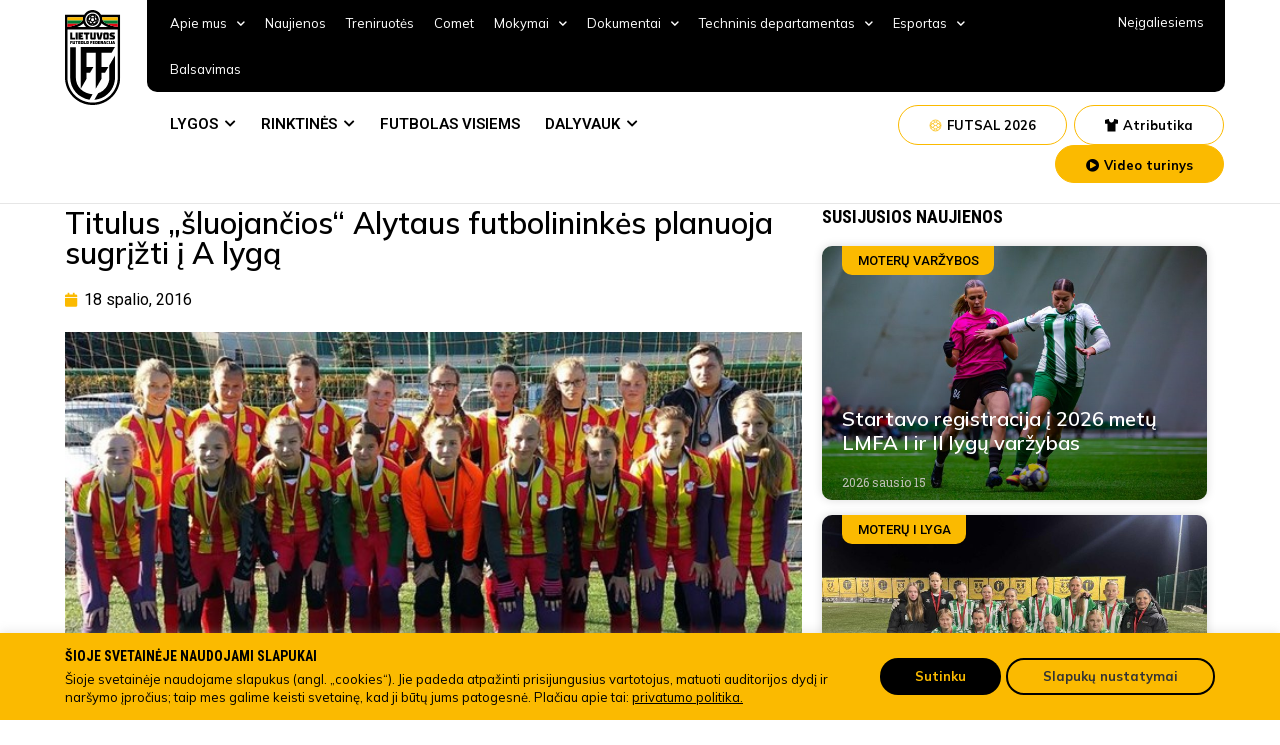

--- FILE ---
content_type: application/x-javascript
request_url: https://www.lff.lt/wp-content/themes/lff/assets/js/scripts.js?ver=2.4
body_size: 15261
content:
jQuery(document).ready(function($){
	
	var data_calendar = {
		'action': 'get_all_comming_matches_to_calendar',
	};
	
	jQuery.post(lff_ajax.ajax_url, data_calendar, function(response) {
		if(response != 'empty')
		{
			jQuery(".lff-calendar-placeholder").html(response);
			jQuery(".lff-calendar-widget-btn-place").html('<div class="calendar_widget_btn"><div class="your_calendar_text">Jūsų kalendorius</div></div>');
		}
		else
		{
			
		}
	});

	
	var top_submenu_opened = false;

	$(document).on('mouseenter','.top-second-menu a.has-submenu', function(){
		
		$('.top-second-menu a.has-submenu').removeClass('highlighted');
		$(this).addClass('highlighted');
		list = $(this).next();
		var menu = '';

		$(list).find('li').each(function(){
			var extraclass = $(this).attr('class').split(' ')[0];
			menu_html = $(this).html();
			if(extraclass != 'menu-item')
			{
				menu_html = menu_html.replace('class="elementor-sub-item','class="'+extraclass+' elementor-sub-item');
				
				if(!top_submenu_opened)
				{
					$(document).on("click",'a.'+extraclass,function()
					{
						minus_left = $('a.'+extraclass).width() / 2;
						$('.'+extraclass+'_popup .dialog-widget-content').css({'left':($('a.'+extraclass).offset().left - minus_left)+'px','top':($('a.'+extraclass).offset().top  - $(window).scrollTop() + 40)+'px'});
					});
				}
			}
			menu = menu + menu_html;
		});
		
		
		
		$('.top_second_menu_submenu_bar').remove();
		$('.top-second-menu').append('<div class="top_second_menu_submenu_bar">' + menu + '</div>');
		$('.top-menu-divider').css({
			'padding-top':'30px',
			'z-index':'9',
		});
		top_submenu_opened = true;
	});
	

	$(document).on('mouseleave','.top-second-menu a.has-submenu', function(){
		//$(this).removeClass('highlighted');
	});
	
	
	
	/* clicble sections */
  $( document ).on( 'click', 'body:not(.elementor-editor-active) .make-column-clickable-elementor', function( e ) {
    var wrapper = $( this ),
        url     = wrapper.data( 'column-clickable' );

    if ( url ) {
      if ( $( e.target ).filter( 'a, a *, .no-link, .no-link *' ).length ) {
        return true;
      }

      // handle elementor actions
      if ( url.match( "^#elementor-action" ) ) {

        var hash = url;
        var hash = decodeURIComponent( hash );

        // if is Popup
        if ( hash.includes( "elementor-action:action=popup:open" ) || hash.includes( "elementor-action:action=lightbox" ) ) {

          if ( 0 === wrapper.find( '#make-column-clickable-open-dynamic' ).length ) {
            wrapper.append( '<a id="make-column-clickable-open-dynamic" style="display: none !important;" href="' + url + '">Open dynamic content</a>' );
          }

          wrapper.find( '#make-column-clickable-open-dynamic' ).click();

          return true;
        }

        return true;
      }

      // smooth scroll
      if ( url.match( "^#" ) ) {
        var hash = url;

        $( 'html, body' ).animate( {
          scrollTop: $( hash ).offset().top
        }, 800, function() {
          window.location.hash = hash;
        });

        return true;
      }

      window.open( url, wrapper.data( 'column-clickable-blank' ) );
      return false;
    }
  });
  
  var share_buttons_opened = false;
  
  $(document.body).click( function(e) {
		if($('.main_buttons .share_button').hasClass('active'))
		{
			share_buttons_opened = true;
		}
		$('.main_buttons .share_button').next().hide();
		$('.main_buttons .share_button').removeClass('active');

  });

  $(document).on('click','.main_buttons .share_icons_box',function(e){
	  e.stopPropagation();
  });

	
  $(document).on('click','.main_buttons .share_button',function(){
	  if (share_buttons_opened) {
		$(this).next().hide();
		$(this).removeClass('active');
		share_buttons_opened = false;
	  } else {
		$(this).next().show();
		$(this).addClass('active');
		share_buttons_opened = true;
	  } 
  });
  
  $(".elementor-upload-field").change(function(e){
e.stopPropagation();
	  id = $(this).attr('id');
	  msg = '';
	  if ($('#'+id).get(0).files.length > 0) {
		  if(id == 'form-field-prisegtas_cv_skautingas')
		  {
			  msg = 'Jūsų CV prisegtas!';
		  }

		  $('.'+id+'_box').addClass('active');
		  $('.'+id+'_clear').show();
		  $('.'+id+'_box').html('<div class="file_upload_attached"><div class="file_upload_msg">'+msg+'</div><div class="file_upload_change" data-removeid="'+id+'"><i class="fa fa-upload" aria-hidden="true"></i> Pakeisti</div></div>');
	  }
	  else
	  {
		  $('.'+id+'_box').removeClass('active');
		   $('.'+id+'_clear').hide();
		  msg = '';
		  if(id == 'form-field-prisegtas_cv_skautingas')
		  {
			  msg = 'Prisekite savo CV (.PDF, .DOC, .ODT)';
		  }
		  $('.'+id+'_box').html(msg);
	  }
  });
  
  $(document).on('click','.file_upload_clear',function(){
	  id = $(this).attr('data-removeid');
	  $('input#'+id).val('').change();
  });
 
 
 
	$(".lff-tab").click(function(){
		tab_id = $(this).attr("data-tab");

		if($(this).hasClass('matches-filter'))
		{
			$('.needtoshow').removeClass('hidetable');
			$('.show_all_tours').hide();
			tabname = $(this).attr('data-tabname');

			$("."+tabname+" .lff-tab.active").removeClass("active");
			$("."+tabname+" .lff-tab-dropdown-title").removeClass("active");
			$("."+tabname+" .lff-dropdown-menu-item").removeClass("active");
			$(this).addClass("active");
			
			// artejancios
			if(tab_id == 1)
			{
				$('tr[data-status=1]').show();
				$('tr[data-status=2]').show();
				
			}
			else if(tab_id == 2)
			{
				$('tr[data-status=2]').show();
				$('tr[data-status=1]').hide();
			}
			
			else if(tab_id == 3)
			{
				$('tr[data-status=2]').hide();
				$('tr[data-status=1]').show();
			}
			else if(tab_id > 3)
			{
				$('tr[data-status=2]').hide();
				$('tr[data-status=1]').hide();
			}

			$('.matches-tour-table').each(function(){
				console.log($(this).children().next().children().children(':visible').length);
				if($(this).children().next().children().children(':visible').length == 1) {
					$(this).addClass('hidetable');
				}
				else
				{
					$(this).removeClass('hidetable');
				}
			});
		}
		else
		{
			tabname = $(this).attr('data-tabname');

			$("."+tabname+" .lff-tab.active").removeClass("active");
			$("."+tabname+" .lff-tab-dropdown-title").removeClass("active");
			$("."+tabname+" .lff-dropdown-menu-item").removeClass("active");
			$(this).addClass("active");
			
			
			$("."+tabname+" .lff-tab-content.active").removeClass("active");
			$("."+tabname+" .lff-tab-content[data-tab="+tab_id+"]").addClass("active");
		}
	});
	
	$(".full_stats_btn").click(function(){
		tabname = 'stats_tab';

		$("."+tabname+" .lff-tab.active").removeClass("active");
		$("."+tabname+" .lff-tab-dropdown-title").removeClass("active");
		$("."+tabname+" .lff-dropdown-menu-item").removeClass("active");
		
		$("."+tabname+" .lff-tab[data-tab=1]").addClass("active");
		//$(this).addClass("active");
		
		tab_id = 1;
		$("."+tabname+" .lff-tab-content.active").removeClass("active");
		$("."+tabname+" .lff-tab-content[data-tab="+tab_id+"]").addClass("active");
	});
	
	$('.show_all_tours').click(function(){
		$('.needtoshow').removeClass('hidetable');
		$(this).hide();
	});

	$(".lff-dropdown-menu-item").click(function(){
		tab_id = $(this).attr("data-tab");
		if($(this).hasClass('matches-filter'))
		{
			$('.needtoshow').removeClass('hidetable');
			$('.show_all_tours').hide();
			tabname = $(this).attr('data-tabname');

			$("."+tabname+" .lff-tab.active").removeClass("active");
			$("."+tabname+" .lff-tab-dropdown-title").removeClass("active");
			$("."+tabname+" .lff-dropdown-menu-item").removeClass("active");
			$(this).addClass("active");
			
			$('tr[data-status=2]').hide();
			$('tr[data-status=1]').hide();
				
			komanda = $(this).attr('data-teamname');
			$('tr[data-hometeam="'+komanda+'"]').show();
			$('tr[data-awayteam="'+komanda+'"]').show();

			$('.matches-tour-table').each(function(){
				console.log($(this).children().next().children().children(':visible').length);
				if($(this).children().next().children().children(':visible').length == 1) {
					$(this).addClass('hidetable');
				}
				else
				{
					$(this).removeClass('hidetable');
				}
			});
		}
		else
		{
			tabname = $(this).attr('data-tabname');
			$("."+tabname+" .lff-tab.active").removeClass("active");
			$("."+tabname+" .lff-tab-dropdown-title").removeClass("active").addClass("active");
			$("."+tabname+" .lff-dropdown-menu-item").removeClass("active");
			$(this).addClass("active");
		
			$("."+tabname+" .lff-tab-content.active").removeClass("active");
			$("."+tabname+" .lff-tab-content[data-tab="+tab_id+"]").addClass("active");
		}
	});
	
	
	var date = new Date();
	var currentMonth = date.getMonth();
	var currentDate = date.getDate();
	var currentYear = date.getFullYear();
	moment.updateLocale("en", {
	  week: { dow: 1 }
	});

	jQuery(".calendar-button").daterangepicker({
		 minDate: new Date(currentYear, currentMonth, currentDate),
		 week: { dow: 1 },
		 "locale": {
		"format": "YYYY / MM / DD",
		"separator": " - ",
		"applyLabel": "Išsaugoti",
		"cancelLabel": "Atmesti",
		"fromLabel": "Nuo",
		"toLabel": "Iki",
		"customRangeLabel": "Pasirinktinai",
		"daysOfWeek": [
			"Se",
			"Pr",
			"An",
			"Tr",
			"Ke",
			"Pe",
			"Še"
		],
		"monthNames": [
			"Sausis",
			"Vasaris",
			"Kovas",
			"Balandis",
			"Gegužė",
			"Birželis",
			"Liepa",
			"Rugpjūtis",
			"Rugsėjis",
			"Spalis",
			"Lapkritis",
			"Gruodis"
		]
		
	}});
	
	$(document).on("click",".close-calendar-select",function(){

		var tab_id = $(this).attr("data-tab");
		league_id = $(this).attr("data-league_id");
		totalleagues = $(this).attr("data-totalleagues");

		var data = {
			'action': 'get_comming_matches',
			'league_id': league_id,
			'totalleagues': totalleagues,
			'refresh': true
		};

		$(".lff-tab-content[data-tab="+tab_id+"] .lff-calendar-selected-dates").remove();
		$(".lff-tab-content[data-tab="+tab_id+"] .comming-match").html('<div class="matches-loading">Ieškoma rungtynių<div class="loadingio-spinner-rolling-vvzmzd8xnp"><div class="ldio-gir4v6b5sp"><div></div></div></div></div>');
		$(".lff-tab-content[data-tab="+tab_id+"] .comming-match").slick('slickRemove', null, null, true);
		
		setTimeout(function(){jQuery.post(lff_ajax.ajax_url, data, function(response) {
			
			if(response != 'not-found')
			{
				$(".lff-tab-content[data-tab="+tab_id+"] .comming-match").html(response);	
				$(".lff-tab-content[data-tab="+tab_id+"] .comming-match").slick('refresh');
			}
			else
			{
				$(".lff-tab-content[data-tab="+tab_id+"] .comming-match").html('<div class="matches-not-found">Dėja, šiomis dienomis, rungtynių nenumatyta. Pasirinkite kitas datas.</div>');	
			}
			
		});},100);
	});

	$(".calendar-button").on("apply.daterangepicker", function(ev, picker) {
		startdate = picker.startDate.format("YYYY-MM-DD");
		enddate = picker.endDate.format("YYYY-MM-DD");
		league_id = $(".varzybu_tab .lff_tabs_head .lff-tab.active,.varzybu_tab .lff_tabs_head .lff-dropdown-menu-item.active").attr("data-leagueid");
		totalleagues = $(".varzybu_tab .lff_tabs_head .lff-tab.active,.varzybu_tab .lff_tabs_head .lff-dropdown-menu-item.active").attr("data-totalleagues");
		var tab_id = $(".varzybu_tab .lff_tabs_head .lff-tab.active,.varzybu_tab .lff_tabs_head .lff-dropdown-menu-item.active").attr("data-tab");
		
		if(league_id <= 0 || league_id == "")
		{
			league_id = 0;
		}
	
		var data = {
			'action': 'get_comming_matches',
			'league_id': league_id,
			'totalleagues': totalleagues,
			'start_date': startdate,
			'end_date': enddate,
		};


		$(".lff-tab-content[data-tab="+tab_id+"] .lff-calendar-selected-dates").remove();
		$('<div class="lff-calendar-selected-dates">'+picker.startDate.format("YYYY/MM/DD")+' - '+picker.endDate.format("YYYY/MM/DD")+' <span class="close-calendar-select" data-totalleagues="'+totalleagues+'" data-league_id="'+league_id+'" data-tab="'+tab_id+'">x</span></div>').insertBefore(".lff-tab-content[data-tab="+tab_id+"] .comming-match");

		$(".lff-tab-content[data-tab="+tab_id+"] .comming-match").html('<div class="matches-loading">Ieškoma rungtynių<div class="loadingio-spinner-rolling-vvzmzd8xnp"><div class="ldio-gir4v6b5sp"><div></div></div></div></div>');
		$(".lff-tab-content[data-tab="+tab_id+"] .comming-match").slick('slickRemove', null, null, true);
		
		setTimeout(function(){jQuery.post(lff_ajax.ajax_url, data, function(response) {
			
			if(response != 'not-found')
			{
				$(".lff-tab-content[data-tab="+tab_id+"] .comming-match").html(response);	
				$(".lff-tab-content[data-tab="+tab_id+"] .comming-match").slick('refresh');
			}
			else
			{
				$(".lff-tab-content[data-tab="+tab_id+"] .comming-match").html('<div class="matches-not-found">Dėja, šiomis dienomis, rungtynių nenumatyta. Pasirinkite kitas datas.</div>');	
			}
			
		});},300);
	});
	
	$('.elementor-form input[type=email]').on('change invalid', function() {
		var textfield = $(this).get(0);

		textfield.setCustomValidity('');
		
		if (!textfield.validity.valid) {
		  textfield.setCustomValidity('Užpildykite šį laukelį');  
		}
	});
	
	
	
	var lff_calendar_clicked = false;

	jQuery(document).on('click','.m-action-btn.calendar, .cm-btn.add-calendar',function(){

		lff_calendar_clicked = true;
		$('.lff-calendar-widget-overlay').show();
		$('.lff-calendar-widget').show().animate({"margin-left": '+=375'},function(){
			lff_calendar_clicked = false;
		});
		
		match_id = $(this).attr('data-match-id');
		
		var data = {
			'action': 'get_comming_matches_to_calendar',
			'match_id': match_id,
		};
		
		$(this).removeClass('active').html('<i class="fa fa-calendar-plus" aria-hidden="true"></i> Pridėta į kalendorių ');
		setTimeout(function(){jQuery.post(lff_ajax.ajax_url, data, function(response) {
			
			if(response != 'error')
			{
				$(response).prependTo(".lff-calendar-placeholder");
			}
			else
			{
				
			}
			
		});},300);
		
		
		
		
	});

	jQuery(document).on('click','.remove_from_calendar',function(){
		match_id = $(this).attr('data-match-id');
		

		$(this).prev().fadeOut(function(){
			$(this).remove();
		});
		$(this).next().remove();
		$(this).remove();
		
		// ajax..
		var data = {
			'action': 'remove_from_comming_matches_calendar',
			'match_id': match_id,
		};
		
		jQuery.post(lff_ajax.ajax_url, data, function(response) {});
		
	});


	
	
	jQuery(document).on('click','.lff-your-calendar,.calendar_widget_btn',function(){
			
			if(!lff_calendar_clicked)
			{
				lff_calendar_clicked = true;
				$('.lff-calendar-widget-btn-place').fadeOut();
				$('.lff-calendar-widget-overlay').show();
				$('.lff-calendar-widget').show().animate({"margin-left": '+=375'},function(){
					lff_calendar_clicked = false;
				});
			}

		});
		
	$(document).on('click','.lff-calendar-widget-overlay, .calendar-close-btn',function(){
		if(!lff_calendar_clicked)
		{
			$('.lff-calendar-widget').animate({"margin-left": '-=375'},function(){
				$('.lff-calendar-widget-overlay').fadeOut();
				$('.lff-calendar-widget').hide();
				jQuery(".lff-calendar-widget-btn-place").html('<div class="calendar_widget_btn"><div class="your_calendar_text">Jūsų kalendorius</div></div>');
				$('.lff-calendar-widget-btn-place').fadeIn();
			});
		}
	});
});